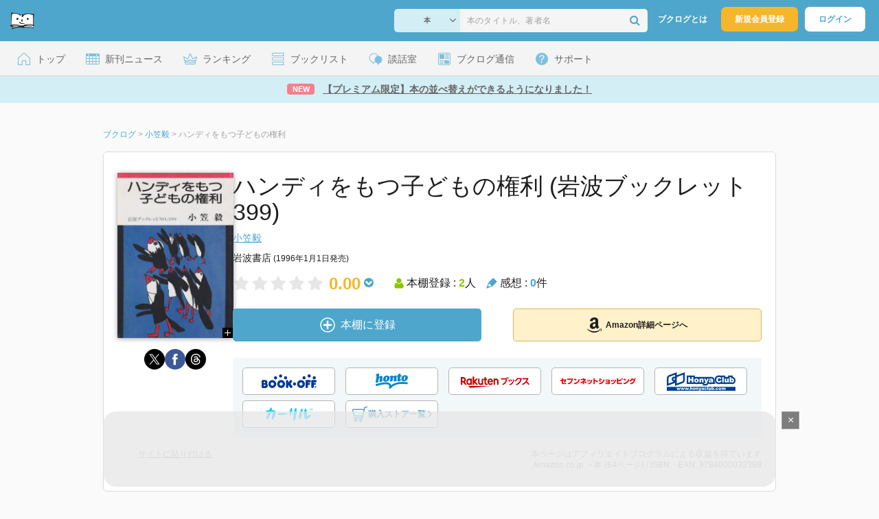

--- FILE ---
content_type: text/html; charset=UTF-8
request_url: https://booklog.jp/item/1/4000033395
body_size: 11662
content:
<!DOCTYPE html>
<html xmlns:og="http://ogp.me/ns#" lang="ja" data-mode="item">
<head profile="http://purl.org/net/ns/metaprof">
<meta charset="UTF-8">
<title>ハンディをもつ子どもの権利 | 小笠毅のあらすじ・感想 - ブクログ</title>
<meta http-equiv="X-UA-Compatible" content="IE=edge">
<meta name="copyright" content="copyright &copy; Booklog,Inc. All Rights Reserved.">
<meta name="viewport" content="width=1020">
<meta property="fb:app_id" content="106607239398699">
<meta name="description" content="ハンディをもつ子どもの権利 | 小笠毅のあらすじ紹介と本好きな方々による感想・レビューです（本棚登録数: 2/レビュー数: 0）。">

<meta name="twitter:site" content="@booklogjp">
<meta name="twitter:card" content="summary">
<meta name="twitter:title" content="ハンディをもつ子どもの権利 | 小笠毅のあらすじ・感想 - ブクログ">
<meta name="twitter:description" content="ハンディをもつ子どもの権利 | 小笠毅のあらすじ紹介と本好きな方々による感想・レビューです（本棚登録数: 2/レビュー数: 0）。">
<meta name="twitter:image" content="https://m.media-amazon.com/images/I/51yIl8Fc4vL._SL500_.jpg">
<meta property="og:locale" content="ja_JP">
<meta property="og:title" content="ハンディをもつ子どもの権利 | 小笠毅のあらすじ・感想 - ブクログ">
<meta property="og:url" content="https://booklog.jp/item/1/4000033395">
<meta property="og:description" content="ハンディをもつ子どもの権利 | 小笠毅のあらすじ紹介と本好きな方々による感想・レビューです（本棚登録数: 2/レビュー数: 0）。">
<meta property="og:image" content="https://m.media-amazon.com/images/I/51yIl8Fc4vL._SL500_.jpg">
<meta property="og:type" content="article">
<meta property="og:card" content="summary">
<link rel="shortcut icon" href="/favicon.ico">
<link rel="apple-touch-icon" href="/iphone-icon-54x54.png" sizes="57x57">
<link rel="apple-touch-icon" href="/iphone4-icon-114x114.png" sizes="114x114">
<link rel="apple-touch-icon" href="/ipad-icon-72x72.png" sizes="72x72">
<link rel="stylesheet" media="all" href="/css/booklog.css?1768958925
" type="text/css">
<link rel="stylesheet" media="all" href="/css/pc/item.css?1768958925
" type="text/css">
<link rel="canonical" href="https://booklog.jp/item/1/4000033395">

<script type="text/javascript">
var microadCompass = microadCompass || {};
microadCompass.queue = microadCompass.queue || [];
</script>
<script type="text/javascript" charset="UTF-8" src="//j.microad.net/js/compass.js" onload="new microadCompass.AdInitializer().initialize();" async></script>

<script async src="https://securepubads.g.doubleclick.net/tag/js/gpt.js" crossorigin="anonymous"></script>


<script type='text/javascript'>

var googletag = googletag || {};
googletag.cmd = googletag.cmd || [];
googletag.cmd.push(function() {
  googletag.defineSlot('/56823796/Booklog_lawer_column_l', [300, 250], 'div-gpt-ad-1434939675242-0').addService(googletag.pubads());
  googletag.defineSlot('/56823796/Booklog_lawer_column_r', [300, 250], 'div-gpt-ad-1434939675242-1').addService(googletag.pubads());
  googletag.defineSlot('/56823796/Booklog_main_board', [468, 60], 'div-gpt-ad-1434939675242-2').addService(googletag.pubads());
  googletag.defineSlot('/56823796/Booklog_side_middle', [300, 250], 'div-gpt-ad-1525848918879-0').addService(googletag.pubads());
  googletag.defineSlot('/56823796/Booklog_side_bottom', [300, 250], 'div-gpt-ad-1434939675242-3').addService(googletag.pubads());
  googletag.defineSlot('/56823796/Booklog_side_top', [[300, 600], [300, 250]], 'div-gpt-ad-1434939675242-4').addService(googletag.pubads());
  googletag.defineSlot('/56823796/Booklog_footer', [728, 90], 'div-gpt-ad-1434939675242-5').addService(googletag.pubads());
  googletag.defineSlot('/56823796/Booklog_side_top_microad', [300, 250], 'div-gpt-ad-1459322209616-0').addService(googletag.pubads());
  googletag.defineSlot('/56823796/Booklog_pagenation_microad_468*60', [468, 60], 'div-gpt-ad-1611112463296-0').addService(googletag.pubads());
  googletag.defineSlot('/56823796/Booklog_side_boc', [300, 250], 'div-gpt-ad-1647596858469-0').addService(googletag.pubads());
  googletag.defineSlot('/9176203,56823796/1912696', [[320, 75], [320, 100], [320, 50]], 'div-gpt-ad-1759378024658-0').addService(googletag.pubads());
  googletag.defineSlot('/9176203,56823796/1912697', [[300, 300], [300, 280], [300, 250]], 'div-gpt-ad-1759378105413-0').addService(googletag.pubads());
  googletag.defineSlot('/9176203,56823796/1912698', [[300, 280], [300, 250], [300, 300]], 'div-gpt-ad-1759378181706-0').addService(googletag.pubads());
  googletag.defineSlot('/9176203,56823796/1720315', [[300, 250], [336, 280]], 'div-gpt-ad-1759389327995-0').addService(googletag.pubads());
  googletag.defineSlot('/9176203,56823796/1720316', [[300, 250], [336, 280]], 'div-gpt-ad-1759389348025-0').addService(googletag.pubads());
  googletag.defineSlot('/9176203,56823796/1720318', [728, 90], 'div-gpt-ad-1759389372080-0').addService(googletag.pubads());
  googletag.defineSlot('/9176203,56823796/1720317', [728, 90], 'div-gpt-ad-1759389394282-0').addService(googletag.pubads());
  var REFRESH_KEY = 'refresh';
  var REFRESH_VALUE = 'true';
  googletag.defineSlot('/9176203,56823796/1851366', [[320, 50], [320, 75], [320, 100]], 'div-gpt-ad-1709533935613-0').setTargeting(REFRESH_KEY, REFRESH_VALUE).addService(googletag.pubads());
  var SECONDS_TO_WAIT_AFTER_VIEWABILITY = 30;
  googletag.pubads().addEventListener('impressionViewable', function(event) {
    var slot = event.slot;
    if (slot.getTargeting(REFRESH_KEY).indexOf(REFRESH_VALUE) > -1) {
      window.imgoogletagrefresh = setTimeout(function() {
        googletag.pubads().refresh([slot]);
      }, SECONDS_TO_WAIT_AFTER_VIEWABILITY * 1000);
    }
  });
  googletag.pubads().enableSingleRequest();
  googletag.pubads().collapseEmptyDivs();
  googletag.enableServices();
});

</script>

  <script>
    window.dataLayer = window.dataLayer || [];
    dataLayer.push({'login_status': 'Visitor'});
</script>
<script>(function(w,d,s,l,i){w[l]=w[l]||[];w[l].push({'gtm.start':
new Date().getTime(),event:'gtm.js'});var f=d.getElementsByTagName(s)[0],
j=d.createElement(s),dl=l!='dataLayer'?'&l='+l:'';j.async=true;j.src=
'https://www.googletagmanager.com/gtm.js?id='+i+dl;f.parentNode.insertBefore(j,f);
})(window,document,'script','dataLayer','GTM-KFZ3JNQ');</script>

<script type="application/ld+json">
  {
    "@context": "https://schema.org",
    "@type": "BreadcrumbList",
    "itemListElement": [
    {
      "@type": "ListItem",
      "position": 1,
      "item": {
        "@id": "https://booklog.jp",
        "name": "ブクログ"
      }
    },
        {
      "@type": "ListItem",
      "position": 2,
      "item": {
              "@id": "https://booklog.jp/author/小笠毅",
              "name": "小笠毅"
      }
    },        {
      "@type": "ListItem",
      "position": 3,
      "item": {
              "@id": "https://booklog.jp/item/1/4000033395",
              "name": "ハンディをもつ子どもの権利"
      }
    }      ]
}
</script>
</head>

<body id="mode-item" class="is-pc guest bot">

<noscript>
  <iframe src="https://www.googletagmanager.com/ns.html?id=GTM-KFZ3JNQ" height="0" width="0" style="display:none;visibility:hidden">
  </iframe>
</noscript>

<div id="body">

<div id="fb-root"></div>
<script>
window.fbAsyncInit = function(){
    FB.init({
        appId   : '106607239398699',
        xfbml   : false,
        version : 'v2.0'
    });
};

(function(d, s, id) {
  var js, fjs = d.getElementsByTagName(s)[0];
  if (d.getElementById(id)) return;
  js = d.createElement(s); js.id = id;
  js.src = "//connect.facebook.net/ja_JP/sdk.js";
  fjs.parentNode.insertBefore(js, fjs);
}(document, 'script', 'facebook-jssdk'));
</script>

  
  <div id="header-wrapper">
          <div id="global-navigation">
  <div class="left-navigation">
    <div class="logo l15M">
      <a href="/">
        <img src="/img/header/pc-navibar-booklog-logo.png"
             srcset="/img/header/pc-navibar-booklog-logo@2x.png 2x, /img/header/pc-navibar-booklog-logo@3x.png 3x">
      </a>
    </div>
  </div>

  <div class="right-navigation">
    <div class="search-area-wrapper r10M">
        <form action="/search" method="get">
    <div class="search-area">
      <select required name="service_id" class="select-genre db-b">
                      <option value="1">本</option>
                      <option value="201">Kindle</option>
                      <option value="200">Amazon</option>
                </select>
      <i class="fa fa-angle-down" aria-hidden="true"></i>
      <input type="text" class="textbox" name="keyword" value="" placeholder="本のタイトル、著者名" data-1p-ignore>
      <button type="submit" ><i class="fa fa-search"></i></button>
    </div>
  </form>
    </div>
    <div class="about-text r20M">
      <a href="/about">ブクログとは</a>
    </div>
    <div class="signup r10M">
      <a href="/signup" onclick="track('signup','click','global-navigation');">新規会員登録</a>
    </div>
    <div class="login r20M">
      <a href="/login">ログイン</a>
    </div>
  </div>
</div>
    
    <div id="header-menu">
  <a href="/" class="menu r10M">
    <span class="icon top"></span>
    <span class="text">トップ</span>
  </a>
  <a href="/release" class="menu r10M">
    <span class="icon release"></span>
    <span class="text">新刊ニュース</span>
  </a>
  <a href="/ranking"
     class="menu r10M">
    <span class="icon ranking"></span>
    <span class="text">ランキング</span>
  </a>
  <a href="/booklists" class="menu r10M">
    <span class="icon booklist"></span>
    <span class="text">ブックリスト</span>
  </a>
  <a href="/questions/all" class="menu r10M">
    <span class="bbs icon"></span>
    <span class="text">談話室</span>
  </a>
  <a href="/hon" class="menu r10M">
    <span class="news icon"></span>
    <span class="text">ブクログ通信</span>
  </a>
  <div class="dropdown-menu-hover menu">
    <span class="support icon"></span>
    <span class="text">サポート</span>
    <div class="dropdown">
      <ul>
        <li><a href="https://booklog.zendesk.com/hc/ja/categories/360003763214-%E3%81%8A%E7%9F%A5%E3%82%89%E3%81%9B"
               target="_blank" rel="noopener">お知らせ</a></li>
        <li><a href="https://booklog.zendesk.com/hc/ja" target="_blank" rel="noopener">ヘルプセンター</a></li>
        <li><a href="/biz">法人向け広告メニュー</a></li>
      </ul>
    </div>
  </div>
</div>
            <div id="header-info-text">
  <a href="https://booklog.jp/sort"
     onclick="track('ad', 'text', 'id_2046');">
              <span class="icon new">NEW</span>
          <span class="text">【プレミアム限定】本の並べ替えができるようになりました！</span>
  </a>
</div>

  </div>

<div id="page">

      <aside class="ad-header">
                  <div id='div-gpt-ad-1759389372080-0'>
          
          <script>
            googletag.cmd.push(function() { googletag.display('div-gpt-ad-1759389372080-0'); });
          </script>
          
        </div>
            </aside>

  <ul class="breadcrumbs">
  <li>
    <a href="https://booklog.jp"><span  class="bc-title">ブクログ</span></a>
    <span class="delimiter">&gt;</span>
  </li>
      <li>
          <a href="https://booklog.jp/author/小笠毅">
        <span class="bc-title">小笠毅</span>
      </a>
              <span class="delimiter">&gt;</span>
      </li>
        <li>
          <link href="/item/1/4000033395">
      <span class="bc-title">ハンディをもつ子どもの権利</span>
          </li>
    </ul>



<div id="main">
    <div id="item-area">
  <div class="inner">
    <div class="item-img-area">
      <div class="posR">
  <a href="https://www.amazon.co.jp/dp/4000033395?tag=booklogjp-item-22&linkCode=ogi&th=1&psc=1" onclick="track('purchase','service_1','image');" class="itemlink" rel="nofollow" target="_blank">
        <img src="https://m.media-amazon.com/images/I/51yIl8Fc4vL._SL500_.jpg" class="itemImg img_genre1" width="169" alt="ハンディをもつ子どもの権利 (岩波ブックレット 399)の詳細を見る">
      </a>
    <div class="item-img-large-btn">
    <a href="https://m.media-amazon.com/images/I/51yIl8Fc4vL._SL500_.jpg" class="colorbox" rel="nofollow">
      <img src="/img/btn_bookzoom.gif" width="15" height="15" alt="拡大画像を表示">
    </a>
  </div>
    <div id="itemImageLarge" class="item-img-large" style="display:none;"></div>
</div>

            <div class="tameshiyome-b">
          <ul class="share-circle-button">
  <li>
    <div class="x">
      <a href="https://twitter.com/intent/tweet?original_referer=https://booklog.jp/item/1/4000033395&text=%E3%83%8F%E3%83%B3%E3%83%87%E3%82%A3%E3%82%92%E3%82%82%E3%81%A4%E5%AD%90%E3%81%A9%E3%82%82%E3%81%AE%E6%A8%A9%E5%88%A9+%7C+%E5%B0%8F%E7%AC%A0%E6%AF%85%E3%81%AE%E3%81%82%E3%82%89%E3%81%99%E3%81%98%E3%83%BB%E6%84%9F%E6%83%B3+-+%E3%83%96%E3%82%AF%E3%83%AD%E3%82%B0&url=https://booklog.jp/item/1/4000033395&lang=ja&hashtags=booklog,ブクログ&via=booklogjp" target="_blank">
      </a>
    </div>
  </li>
  <li>
    <div class="facebook">
      <a href="https://www.facebook.com/sharer/sharer.php?u=https%3A%2F%2Fbooklog.jp%2Fitem%2F1%2F4000033395" target="_blank">
      </a>
    </div>
  </li>
  <li>
    <div class="threads">
      <a href="https://www.threads.net/intent/post?text=ハンディをもつ子どもの権利 | 小笠毅のあらすじ・感想 - ブクログ" target="_blank">
      </a>
    </div>
  </li>
</ul>
      </div>
    </div>
    <div class="item-info-area">
    <div class="item-info-title">
      <h1>ハンディをもつ子どもの権利 (岩波ブックレット 399)</h1>
                </div>
        <div class="item-info-author">
    <div>
        <a href="/author/%E5%B0%8F%E7%AC%A0%E6%AF%85">小笠毅</a>
      </div>
  
  
  
  
  </div>
        <div class="item-info-description clearFix">
  <ul>
      <li>
                                         </li>
  
      <li>
      <span>岩波書店</span><span content="1996-01-01" class="ts12"> (1996年1月1日発売)</span>    </li>
  
    </ul>
</div>
        <div class="item-aggregate-area">   <div class="rating">
                  <img src="/img/star/unstar.png"
             srcset="/img/star/unstar.png 1x, /img/star/unstar@2x.png 2x, /img/star/unstar@3x.png 3x" class="star"/>
                        <img src="/img/star/unstar.png"
             srcset="/img/star/unstar.png 1x, /img/star/unstar@2x.png 2x, /img/star/unstar@3x.png 3x" class="star"/>
                        <img src="/img/star/unstar.png"
             srcset="/img/star/unstar.png 1x, /img/star/unstar@2x.png 2x, /img/star/unstar@3x.png 3x" class="star"/>
                        <img src="/img/star/unstar.png"
             srcset="/img/star/unstar.png 1x, /img/star/unstar@2x.png 2x, /img/star/unstar@3x.png 3x" class="star"/>
                        <img src="/img/star/unstar.png"
             srcset="/img/star/unstar.png 1x, /img/star/unstar@2x.png 2x, /img/star/unstar@3x.png 3x" class="star"/>
                <div class="rating-value">0.00<i class="fa fa-chevron-circle-down"></i>
        <ul class="rating-breakdown">
          <li><i class="fa fa-star orange"></i><i class="fa fa-star orange"></i><i class="fa fa-star orange"></i><i class="fa fa-star orange"></i><i class="fa fa-star orange"></i> (0)</li>
          <li><i class="fa fa-star orange"></i><i class="fa fa-star orange"></i><i class="fa fa-star orange"></i><i class="fa fa-star orange"></i><i class="fa fa-star-o"></i> (0)</li>
          <li><i class="fa fa-star orange"></i><i class="fa fa-star orange"></i><i class="fa fa-star orange"></i><i class="fa fa-star-o"></i><i class="fa fa-star-o"></i> (0)</li>
          <li><i class="fa fa-star orange"></i><i class="fa fa-star orange"></i><i class="fa fa-star-o"></i><i class="fa fa-star-o"></i><i class="fa fa-star-o"></i> (0)</li>
          <li><i class="fa fa-star orange"></i><i class="fa fa-star-o"></i><i class="fa fa-star-o"></i><i class="fa fa-star-o"></i><i class="fa fa-star-o"></i> (0)</li>
        </ul>
      </div>
  </div>

  <div class="users">
    <img src="/img/item/user.png"
         srcset="/img/item/user.png 1x, /img/item/user@2x.png 2x, /img/item/user@3x.png 3x">
    本棚登録 : <span>2</span>人
  </div>
  <div class="reviews">
    <img src="/img/item/review-count.png"
         srcset="/img/item/review-count.png 1x, /img/item/review-count@2x.png 2x, /img/item/review-count@3x.png 3x">
    感想 : <span>0</span>件
  </div>
</div>

          <div class="item-info-buy">
    <div class="bookstore-btn-area">
      <ul class="btn-main">
                      <li>
                  <div id="book_1_4000033395_review">
    <a href="/edit/1/4000033395" class="add-item-btn middle  ">
      <img src="/img/common/add_item.png" srcset="/img/common/add_item@2x.png 2x, /img/common/add_item@3x.png 3x">
      <span>本棚に登録</span>
    </a>
  </div>
            </li>
            <li>
              <a href="https://www.amazon.co.jp/dp/4000033395?tag=booklogjp-item-22&linkCode=ogi&th=1&psc=1" class="btn-amazon-detail  middle " onclick="track('purchase','service_1','detail');" rel="nofollow" target="_blank">
                                  <i class="fa fa-amazon"></i>Amazon詳細ページへ
                              </a>
            </li>
                            </ul>

        
                  <div class="btn-others-area">
            <ul class="btn-others">
                                                  <li>
                    <a id="external-site-bookoff" class="btn" href="https://www.bookoffonline.co.jp/af/dlp.jsp?item=old/0016272141&xadid=booklog_01" rel="nofollow" target="_blank">
                      <img src="/img/btn/btn_BOOKOFF.svg"  alt="ブックオフオンライン" class="bookoff">
                    </a>
                  </li>
                                  <li>
                    <a id="external-site-honto" class="btn" href="http://ck.jp.ap.valuecommerce.com/servlet/referral?sid=2624063&pid=882942028&vc_url=http%3A%2F%2Fhonto.jp%2Fisbn%2F9784000033398" rel="nofollow" target="_blank">
                      <img src="/img/btn/btn_honto.svg"  alt="hontoネットストア" class="honto">
                    </a>
                  </li>
                                  <li>
                    <a id="external-site-rakuten" class="btn" href="http://hb.afl.rakuten.co.jp/hgc/g00q0723.z173r608.g00q0723.z173s50c/?pc=http%3A%2F%2Fbooks.rakuten.co.jp%2Frb%2F799593%2F%3Frafcid%3Dwsc_b_ts_649b7e847222f050d5d786aacdbbce7d" rel="nofollow" target="_blank">
                      <img src="/img/btn/btn_RakutenBooks.svg"  alt="楽天ブックス" class="rakuten">
                    </a>
                  </li>
                                  <li>
                    <a id="external-site-sevennet" class="btn" href="http://ck.jp.ap.valuecommerce.com/servlet/referral?sid=2624063&pid=884008413&vc_url=http%3A%2F%2F7net.omni7.jp%2Fdetail_isbn%2F9784000033398" rel="nofollow" target="_blank">
                      <img src="/img/btn/btn_sevennet.svg"  alt="セブンネットショッピング" class="sevennet">
                    </a>
                  </li>
                                  <li>
                    <a id="external-site-honyaclub" class="btn" href="http://www.honyaclub.com/shop/affiliate/itemlist.aspx?isbn=9784000033398" rel="nofollow" target="_blank">
                      <img src="/img/btn/btn_HonyaClub.svg"  alt="Honya Club" class="honyaclub">
                    </a>
                  </li>
                                                  <li>
                    <a id="external-site-calil" class="btn" href="https://calil.jp/book/9784000033398" rel="nofollow" target="_blank">
                      <img src="/img/btn/btn_calil.svg"  alt="カーリル" class="calil">
                    </a>
                  </li>
                
                                                  <li>
                    <a href="#" class="btn buy-store show-modal">
                      <img src="/img/item/shopping_cart.svg" alt="" >
                      <span>購入ストア一覧</span>
                      <img src="/img/item/arrow_right.svg" alt="" class="arrow-right">
                    </a>
                  </li>
                            </ul>
          </div>
            </div>
  </div>
    </div>
  </div>
  <div class="item-caption-area">
    <a href="/buildhtml/item/1/4000033395" class="copy-to-site">サイトに貼り付ける</a>
    <div class="info-area">
      <p class="affi-info">
        本ページはアフィリエイトプログラムによる収益を得ています
      </p>
      <p class="affi-info">
                        Amazon.co.jp ・本 (64ページ)                                / ISBN・EAN: 9784000033398
                </p>
            </div>
  </div>
</div>

      <div id="mainArea">

      
            
                    
                      
                    <div class="pagerArea">
                                </div>
            

                    <div class="ruled-line b30M"></div>
      
            
                                              <h2 class="b30M ts24">小笠毅の作品</h2>
                  <div class="carousel-area">
  <div id="carousel-left-arrow" class="arrow">
    <img src="/img/carousel/arrow-left-enable.png" srcset="/img/carousel/arrow-left-enable.png 1x, /img/carousel/arrow-left-enable@2x.png 2x, /img/carousel/arrow-left-enable@3x.png 3x" class="carousel-left-arrow-enable" alt="有効な左矢印">
    <img src="/img/carousel/arrow-left-hover.png" srcset="/img/carousel/arrow-left-hover.png 1x, /img/carousel/arrow-left-hover@2x.png 2x, /img/carousel/arrow-left-hover@3x.png 3x" class="carousel-left-arrow-hover">
    <img src="/img/carousel/arrow-left-disable.png" srcset="/img/carousel/arrow-left-disable.png 1x, /img/carousel/arrow-left-disable@2x.png 2x, /img/carousel/arrow-left-disable@3x.png 3x" class="carousel-left-arrow-disable" alt="無効な左矢印">
  </div>
  <div class="carousel-col-scroll">
            <div class="carousel-block" id="0">
      <div class="carousel-img">
        <a href="/item/1/4005002706?carousel=4000033395" class="itemlink">
                    <img src="https://m.media-amazon.com/images/I/51VAct5Hu9L._SL160_.jpg" class="itemImg" height="140px" alt="ハンドブック 子どもの権利条約 (岩波ジュニア新書)">
                  </a>
      </div>

      <div class="carousel-info">
        <div class="carousel-title">
          <a href="/item/1/4005002706?author-carousel=4000033395">ハンドブック 子どもの権利条約 (岩波ジュニア新書)</a>
        </div>
        <div class="carousel-author">
          中野光
        </div>
      </div>
    </div>
                <div class="carousel-block" id="1">
      <div class="carousel-img">
        <a href="/item/1/4002709914?carousel=4000033395" class="itemlink">
                    <img src="https://image.st-booklog.jp/OEZ3T0JQV2NTWkg5aHZzdm9ZVjk2dz09.jpg" class="itemImg" height="140px" alt="新版 就学時健診を考える 特別支援教育のいま (岩波ブックレット)">
                  </a>
      </div>

      <div class="carousel-info">
        <div class="carousel-title">
          <a href="/item/1/4002709914?author-carousel=4000033395">新版 就学時健診を考える 特別支援教育のいま (岩波ブックレット)</a>
        </div>
        <div class="carousel-author">
          小笠毅
        </div>
      </div>
    </div>
                <div class="carousel-block" id="2">
      <div class="carousel-img">
        <a href="/item/1/4535784787?carousel=4000033395" class="itemlink">
                    <img src="https://image.st-booklog.jp/OEduY1F4SnVNR3ZPQXBnOUdGMGxWZz09.jpg" class="itemImg" height="140px" alt="授業をたのしく支援する教えてみよう算数 数の誕生から四則計算">
                  </a>
      </div>

      <div class="carousel-info">
        <div class="carousel-title">
          <a href="/item/1/4535784787?author-carousel=4000033395">授業をたのしく支援する教えてみよう算数 数の誕生から四則計算</a>
        </div>
        <div class="carousel-author">
          小笠毅
        </div>
      </div>
    </div>
                <div class="carousel-block" id="3">
      <div class="carousel-img">
        <a href="/item/1/4886213715?carousel=4000033395" class="itemlink">
                    <img src="https://image.st-booklog.jp/V2k4cG9BeWkrNC8zVkY4SStBcW9vdz09.jpg" class="itemImg" height="140px" alt="特別支援教育のさんすう 一人ひとりの学びを支える">
                  </a>
      </div>

      <div class="carousel-info">
        <div class="carousel-title">
          <a href="/item/1/4886213715?author-carousel=4000033395">特別支援教育のさんすう 一人ひとりの学びを支える</a>
        </div>
        <div class="carousel-author">
          小笠毅
        </div>
      </div>
    </div>
                <div class="carousel-block" id="4">
      <div class="carousel-img">
        <a href="/item/1/4000093401?carousel=4000033395" class="itemlink">
                    <img src="https://image.st-booklog.jp/YWtHaDR0Z21RaU1lVE9Fa2x1SVk5dz09.jpg" class="itemImg" height="140px" alt="ハンディのある子どもの権利 (岩波ブックレット 640)">
                  </a>
      </div>

      <div class="carousel-info">
        <div class="carousel-title">
          <a href="/item/1/4000093401?author-carousel=4000033395">ハンディのある子どもの権利 (岩波ブックレット 640)</a>
        </div>
        <div class="carousel-author">
          小笠毅
        </div>
      </div>
    </div>
                <div class="carousel-block" id="5">
      <div class="carousel-img">
        <a href="/item/1/4000092278?carousel=4000033395" class="itemlink">
                    <img src="https://m.media-amazon.com/images/I/51DDN2V12TL._SL160_.jpg" class="itemImg" height="140px" alt="ハンディをもつ若者の進路 義務教育後の進学と就職 (岩波ブックレット 527)">
                  </a>
      </div>

      <div class="carousel-info">
        <div class="carousel-title">
          <a href="/item/1/4000092278?author-carousel=4000033395">ハンディをもつ若者の進路 義務教育後の進学と就職 (岩波ブックレット 527...</a>
        </div>
        <div class="carousel-author">
          小笠毅
        </div>
      </div>
    </div>
                <div class="carousel-block" id="6">
      <div class="carousel-img">
        <a href="/item/1/4794806191?carousel=4000033395" class="itemlink">
                    <img src="https://image.st-booklog.jp/S1dnTkhwODltV0NMTEVIbVNEcFJtZz09.jpg" class="itemImg" height="140px" alt="比較障害児学のすすめ 日本とスウェーデンとの距離">
                  </a>
      </div>

      <div class="carousel-info">
        <div class="carousel-title">
          <a href="/item/1/4794806191?author-carousel=4000033395">比較障害児学のすすめ 日本とスウェーデンとの距離</a>
        </div>
        <div class="carousel-author">
          小笠毅
        </div>
      </div>
    </div>
                <div class="carousel-block" id="7">
      <div class="carousel-img">
        <a href="/item/1/4000031171?carousel=4000033395" class="itemlink">
                    <img src="https://m.media-amazon.com/images/I/51LDmy7P7NL._SL160_.jpg" class="itemImg" height="140px" alt="学校から拒否される子どもたち 就学時健診と就学指導 (岩波ブックレット 177)">
                  </a>
      </div>

      <div class="carousel-info">
        <div class="carousel-title">
          <a href="/item/1/4000031171?author-carousel=4000033395">学校から拒否される子どもたち 就学時健診と就学指導 (岩波ブックレット 17...</a>
        </div>
        <div class="carousel-author">
          小笠毅
        </div>
      </div>
    </div>
                <div class="carousel-block" id="8">
      <div class="carousel-img">
        <a href="/item/1/4535593434?carousel=4000033395" class="itemlink">
                    <img src="https://m.media-amazon.com/images/I/41Bz7L2WajL._SL160_.jpg" class="itemImg" height="140px" alt="授業をたのしく支援する 教えてみよう算数">
                  </a>
      </div>

      <div class="carousel-info">
        <div class="carousel-title">
          <a href="/item/1/4535593434?author-carousel=4000033395">授業をたのしく支援する 教えてみよう算数</a>
        </div>
        <div class="carousel-author">
          小笠 毅
        </div>
      </div>
    </div>
                <div class="carousel-block" id="9">
      <div class="carousel-img">
        <a href="/item/1/4000031783?carousel=4000033395" class="itemlink">
                    <img src="https://m.media-amazon.com/images/I/518ioRLMn1L._SL160_.jpg" class="itemImg" height="140px" alt="就職を拒否される若者たち (岩波ブックレット 238)">
                  </a>
      </div>

      <div class="carousel-info">
        <div class="carousel-title">
          <a href="/item/1/4000031783?author-carousel=4000033395">就職を拒否される若者たち (岩波ブックレット 238)</a>
        </div>
        <div class="carousel-author">
          小笠毅
        </div>
      </div>
    </div>
                <div class="carousel-block" id="11">
      <div class="carousel-img">
        <a href="/item/1/4794806418?carousel=4000033395" class="itemlink">
                    <img src="https://image.st-booklog.jp/YStKZkcrYURsYlVESlp2MVk2eWVGdz09.jpg" class="itemImg" height="140px" alt="“数楽力”への挑戦 “数が苦”からの脱出法 (遠山真学塾エルダリーコース)">
                  </a>
      </div>

      <div class="carousel-info">
        <div class="carousel-title">
          <a href="/item/1/4794806418?author-carousel=4000033395">“数楽力”への挑戦 “数が苦”からの脱出法 (遠山真学塾エルダリーコース)</a>
        </div>
        <div class="carousel-author">
          小笠毅
        </div>
      </div>
    </div>
                <div class="carousel-block" id="12">
      <div class="carousel-img">
        <a href="/item/1/4535066051?carousel=4000033395" class="itemlink">
                    <img src="https://m.media-amazon.com/images/I/51uKlHkoh2L._SL160_.jpg" class="itemImg" height="140px" alt="教えてみようさんすう (1) (算数が心配な子どもと親の本 1)">
                  </a>
      </div>

      <div class="carousel-info">
        <div class="carousel-title">
          <a href="/item/1/4535066051?author-carousel=4000033395">教えてみようさんすう (1) (算数が心配な子どもと親の本 1)</a>
        </div>
        <div class="carousel-author">
          小笠毅
        </div>
      </div>
    </div>
                <div class="carousel-block" id="13">
      <div class="carousel-img">
        <a href="/item/1/479480492X?carousel=4000033395" class="itemlink">
                    <img src="https://m.media-amazon.com/images/I/413zbMJodXS._SL160_.jpg" class="itemImg" height="140px" alt="学びへの挑戦 学習困難児の教育を原点にして">
                  </a>
      </div>

      <div class="carousel-info">
        <div class="carousel-title">
          <a href="/item/1/479480492X?author-carousel=4000033395">学びへの挑戦 学習困難児の教育を原点にして</a>
        </div>
        <div class="carousel-author">
          小笠毅
        </div>
      </div>
    </div>
                <div class="carousel-block" id="14">
      <div class="carousel-img">
        <a href="/item/1/4751913239?carousel=4000033395" class="itemlink">
                    <img src="https://m.media-amazon.com/images/I/411T4112qpL._SL160_.jpg" class="itemImg" height="140px" alt="“数が苦”から“数楽”へ 算数の落とし穴">
                  </a>
      </div>

      <div class="carousel-info">
        <div class="carousel-title">
          <a href="/item/1/4751913239?author-carousel=4000033395">“数が苦”から“数楽”へ 算数の落とし穴</a>
        </div>
        <div class="carousel-author">
          小笠毅
        </div>
      </div>
    </div>
                <div class="carousel-block" id="15">
      <div class="carousel-img">
        <a href="/item/1/4535560439?carousel=4000033395" class="itemlink">
                    <img src="https://m.media-amazon.com/images/I/51PEU7etZiL._SL160_.jpg" class="itemImg" height="140px" alt="ハンディをもつ子どもの教育 学習困難児との「二人四脚」">
                  </a>
      </div>

      <div class="carousel-info">
        <div class="carousel-title">
          <a href="/item/1/4535560439?author-carousel=4000033395">ハンディをもつ子どもの教育 学習困難児との「二人四脚」</a>
        </div>
        <div class="carousel-author">
          小笠毅
        </div>
      </div>
    </div>
                <div class="carousel-block" id="16">
      <div class="carousel-img">
        <a href="/item/1/453557653X?carousel=4000033395" class="itemlink">
                    <img src="https://m.media-amazon.com/images/I/51-EiN+8FAL._SL160_.jpg" class="itemImg" height="140px" alt="教えてみようさんすう 数の誕生からくりあがり・くりさがりまで (学習に障害をもつ子どもと親の本 1)">
                  </a>
      </div>

      <div class="carousel-info">
        <div class="carousel-title">
          <a href="/item/1/453557653X?author-carousel=4000033395">教えてみようさんすう 数の誕生からくりあがり・くりさがりまで (学習に障害を...</a>
        </div>
        <div class="carousel-author">
          小笠毅
        </div>
      </div>
    </div>
                <div class="carousel-block" id="17">
      <div class="carousel-img">
        <a href="/item/1/4535066019?carousel=4000033395" class="itemlink">
                    <img src="https://m.media-amazon.com/images/I/51k6etnFMmL._SL160_.jpg" class="itemImg" height="140px" alt="教えてみようすうがく 反対の意味をもつ数 正と負の数 文字式・一次方程式 (1) (数学が心配な子どもと親の本 1)">
                  </a>
      </div>

      <div class="carousel-info">
        <div class="carousel-title">
          <a href="/item/1/4535066019?author-carousel=4000033395">教えてみようすうがく 反対の意味をもつ数 正と負の数 文字式・一次方程式 (...</a>
        </div>
        <div class="carousel-author">
          小笠毅
        </div>
      </div>
    </div>
                <div class="carousel-block" id="18">
      <div class="carousel-img">
        <a href="/item/1/4000034057?carousel=4000033395" class="itemlink">
                    <img src="https://m.media-amazon.com/images/I/51XRNP7HHDL._SL160_.jpg" class="itemImg" height="140px" alt="就学時健診を考える (岩波ブックレット 465)">
                  </a>
      </div>

      <div class="carousel-info">
        <div class="carousel-title">
          <a href="/item/1/4000034057?author-carousel=4000033395">就学時健診を考える (岩波ブックレット 465)</a>
        </div>
        <div class="carousel-author">
          小笠毅
        </div>
      </div>
    </div>
                <div class="carousel-block" id="19">
      <div class="carousel-img">
        <a href="/item/1/4535578133?carousel=4000033395" class="itemlink">
                    <img src="https://m.media-amazon.com/images/I/51QbY-pT5sL._SL160_.jpg" class="itemImg" height="140px" alt="教えてみようさんすう (3) (算数が心配な子どもと親の本 3)">
                  </a>
      </div>

      <div class="carousel-info">
        <div class="carousel-title">
          <a href="/item/1/4535578133?author-carousel=4000033395">教えてみようさんすう (3) (算数が心配な子どもと親の本 3)</a>
        </div>
        <div class="carousel-author">
          小笠毅
        </div>
      </div>
    </div>
          </div>
  <div id="carousel-right-arrow" class="arrow right">
    <img src="/img/carousel/arrow-right-enable.png" srcset="/img/carousel/arrow-right-enable.png 1x, /img/carousel/arrow-right-enable@2x.png 2x, /img/carousel/arrow-right-enable@3x.png 3x" class="carousel-right-arrow-enable" alt="有効な右矢印">
    <img src="/img/carousel/arrow-right-hover.png" srcset="/img/carousel/arrow-right-hover.png 1x, /img/carousel/arrow-right-hover@2x.png 2x, /img/carousel/arrow-right-hover@3x.png 3x" class="carousel-right-arrow-hover">
    <img src="/img/carousel/arrow-right-disable.png" srcset="/img/carousel/arrow-right-disable.png 1x, /img/carousel/arrow-right-disable@2x.png 2x, /img/carousel/arrow-right-disable@3x.png 3x" class="carousel-right-arrow-disable" alt="無効な右矢印">
  </div>
</div>
                <div class="author-link b40P b30M ruled-line">
                  <a href="/author/%E5%B0%8F%E7%AC%A0%E6%AF%85">小笠毅の作品ランキング・新刊情報へ</a>
                </div>
                              
    <ul class="ad-content-bottom t10M clearfix">
      <li>    
          <aside class="ad-content_bottom_left">
                            
          <div id='div-gpt-ad-1434939675242-0' style='width:300px; height:250px;'>
            <script type='text/javascript'>
              googletag.cmd.push(function() { googletag.display('div-gpt-ad-1434939675242-0'); });
            </script>
          </div>
          
              </aside>
    
    </li>
      <li>    
          <aside class="ad-content_bottom_right">
                            
          <div id='div-gpt-ad-1434939675242-1' style='width:300px; height:250px;'>
            <script type='text/javascript'>
              googletag.cmd.push(function() { googletag.display('div-gpt-ad-1434939675242-1'); });
            </script>
          </div>
          
              </aside>
    
    </li>
    </ul>

                  <div class="users-status-area t20M">
    <h2 class="ts23">最近本棚に登録した人</h2>
    <ul class="users-status t30M">
                  <li class="tile">
            <a href="/users/to4ta3"
               onclick="track('item','click','register-rank:0')">
              <div class="users-icon">
                                      <img src="/img/noimage/prof_noimage.gif" width="30" height="30" class="usricn r3M"
                         alt="to4ta3さん">
                                </div>
              <dl class="users-text">
                <dt>to4ta3</dt>
                <dd><i class="fa fa-star-o"></i><i class="fa fa-star-o"></i><i class="fa fa-star-o"></i><i class="fa fa-star-o"></i><i class="fa fa-star-o"></i></dd>
              </dl>
            </a>
          </li>
            </ul>
  </div>
        </div>

    <div id="sideArea">

  
      <aside class="ad-side-top">
                                        
              <div id='div-gpt-ad-1434939675242-4' class='ad-300-600'>
                <script type='text/javascript'>
                    googletag.cmd.push(function () {
                        googletag.display('div-gpt-ad-1434939675242-4');
                    });
                </script>
              </div>
            
                  </aside>
  <ul class="bnr-list-area b10M">
  <li>
    <img src="/img/device/pc-app-banner.png" alt="話題の本に出会えて、蔵書管理を手軽にできる！ブクログのアプリ"
         usemap="#booklog-app"
         srcset="/img/device/pc-app-banner.png 1x, /img/device/pc-app-banner@2x.png 2x, /img/device/pc-app-banner@3x.png 3x">
    <map name="booklog-app">
      <area shape="rect" coords="25,115,145,160"
            href="https://itunes.apple.com/jp/app/id359066582"
            target="_blank"
            rel="noopener"
            alt="AppStoreからダウンロード"
            onclick="track('pc_top','dl_iphone');">
      <area shape="rect" coords="150,115,280,160"
            href="https://play.google.com/store/apps/details?id=jp.booklog.android"
            target="_blank"
            rel="noopener"
            alt="GooglePlayで手に入れよう"
            onclick="track('pc_top','dl_android');">
      <area shape="default" href="/device">
    </map>
  </li>
      <li>
      <!-- /56823796/Booklog_side_boc -->
      <div id='div-gpt-ad-1647596858469-0' style='min-width: 300px; min-height: 250px;'>
        <script>
            googletag.cmd.push(function() { googletag.display('div-gpt-ad-1647596858469-0'); });
        </script>
      </div>
    </li>
  </ul>
    
  <aside class="ad-side-bottom">
              
      <div id='div-gpt-ad-1434939675242-3' style='width:300px; height:250px;'>
        <script type='text/javascript'>
          googletag.cmd.push(function () {
            googletag.display('div-gpt-ad-1434939675242-3');
          });
        </script>
      </div>
    
      </aside>
</div>
</div>

<div id="inc-modal-store-list" class="disNone">
  <ul>
        <li>
      <a href="https://www.amazon.co.jp/dp/4000033395?tag=booklogjp-item-22&linkCode=ogi&th=1&psc=1" onclick="track('purchase','service_1','detail')" rel="nofollow" target="_blank">
                Amazon
              </a>
    </li>
          <li>
        <a href="https://www.bookoffonline.co.jp/af/dlp.jsp?item=old/0016272141&xadid=booklog_01" id="external-site-link-bookoff" rel="nofollow" target="_blank">
          ブックオフオンライン
        </a>
      </li>
          <li>
        <a href="http://hb.afl.rakuten.co.jp/hgc/g00q0723.z173r608.g00q0723.z173s50c/?pc=http%3A%2F%2Fbooks.rakuten.co.jp%2Frb%2F799593%2F%3Frafcid%3Dwsc_b_ts_649b7e847222f050d5d786aacdbbce7d" id="external-site-link-rakuten" rel="nofollow" target="_blank">
          楽天ブックス
        </a>
      </li>
          <li>
        <a href="http://ck.jp.ap.valuecommerce.com/servlet/referral?sid=2624063&pid=884008413&vc_url=http%3A%2F%2F7net.omni7.jp%2Fdetail_isbn%2F9784000033398" id="external-site-link-sevennet" rel="nofollow" target="_blank">
          セブンネットショッピング
        </a>
      </li>
          <li>
        <a href="http://www.honyaclub.com/shop/affiliate/itemlist.aspx?isbn=9784000033398" id="external-site-link-honyaclub" rel="nofollow" target="_blank">
          Honya Club
        </a>
      </li>
          </ul>

    <h2>電子書籍</h2>
  <ul>
        <li>
      <a href="http://ck.jp.ap.valuecommerce.com/servlet/referral?sid=2624063&pid=882942028&vc_url=http%3A%2F%2Fhonto.jp%2Fisbn%2F9784000033398" id="external-site-link-honto" class="ebook-btn" target="_blank">hontoネットストア</a>
    </li>
      </ul>
  </div>
<script id="source-insight-unset-watchlist" type="text/jarty">
{* <![CDATA[ *}
<a href="#" class="unset-watchlist trigger-unset-watchlist">登録済</a>
<a href="/insight#watchlist/{$watchlist_id}/{$service_id}/{$item_id}" class="link-insight" target="_blank"><img src="/img/insight/btn_bi_link.png"></a>
{* ]]> *}
</script>

<script id="source-insight-set-watchlist" type="text/jarty">
{* <![CDATA[ *}
<a href="#" class="set-watchlist trigger-set-watchlist">登録</a>
{* ]]> *}
</script>

<script id="source-insight-error" type="text/jarty">
{* <![CDATA[ *}
<a href="javascript:void(0)" class="error-watchlist">エラー</a>
{* ]]> *}
</script>

<script id="source-insight-set-loading" type="text/jarty">
{* <![CDATA[ *}
<a href="#" class="unset-watchlist">登録済</a>
<a href="javascript:void(0)" class="link-insight"><img src="/img/insight/btn_bi_link.png"></a>
{* ]]> *}
</script>

<script id="source-insight-unset-loading" type="text/jarty">
{* <![CDATA[ *}
<a href="javascript:void(0)" class="set-watchlist">登録</a>
{* ]]> *}
</script>


<script id="source-comment-article" type="text/jarty">
{* <![CDATA[ *}
<li class="comment-list-item" data-comment_id="{$comment_id}">
  <div class="comment-article">
    <div class="comment-main">
      <div class="comment-image">
        {if $comment.image_url}
        <img src="/icon/{$comment.image_url|replace:'L_':'S_'}" alt="{$comment.nickname|escape}さん">
        {else}
        <img src="/img/noimage/prof_noimage.gif" alt="{$comment.nickname|escape}さん">
        {/if}
      </div>
      <div class="comment-user">
        <a href="/users/{$comment.account|escape}">
          {$comment.nickname|escape}さん
        </a>
      </div>
      <div class="comment-description">
          <span>{$comment.comment_text|escape|nl2br}</span>
          <span class="comment-error">
            {$error_msg}
          </span>
      </div>
    </div>
    <div class="comment-info">
      <div class="comment-date">
        {$comment.comment_create_date|escape}
      </div>
      <div class="comment-dustbox-wrap">
        {if $login.user_id == $comment.user_id}
        <div class="comment-dustbox">
        ✕
        </div>
        {/if}
      </div>
    </div>
  </div>
</li>
{* ]]> *}
</script>


        
          <aside class="ad-footer">
                            
          <div id='div-gpt-ad-1434939675242-5' style='width:728px; height:90px;'>
            <script type='text/javascript'>
              googletag.cmd.push(function() { googletag.display('div-gpt-ad-1434939675242-5'); });
            </script>
          </div>
          
              </aside>
    
      
</div>

<div id="footer">

  <div id="directoryNav" class="clearFix">
    <div class="clearFix">
              <div class="dnArea01">
        <h3>本と出会う</h3>
        <ul>
          <li><a href="/ranking">ランキング</a></li>
          <li><a href="/release">新刊情報</a></li>
          <li><a href="/review">新着レビュー</a></li>
          <li><a href="/questions/all">ブクログ談話室</a></li>
          <li><a href="/award/">ブクログ大賞</a></li>
          <li><a href="/hon" target="_blank">ブクログ通信</a></li>
          <li><a href="/reading">読書のすすめ</a></li>
        </ul>
      </div>

              <div class="dnArea02">
        <h3>本を探す</h3>
        <ul>
          <li><a href="/search">キーワードで検索</a></li>
          <li><a href="/tags">タグから検索</a></li>
        </ul>

        <h3>本棚を探す</h3>
        <ul>
          <li><a href="/profiletags">プロフィールから本棚を探す</a></li>
          <li><a href="/users_search">ブクログID 検索</a></li>
        </ul>
      </div>

              <div class="dnArea03">
        <h3>ようこそブクログへ</h3>
        <ul>
          <li><a href="/about">ブクログについて</a></li>
        </ul>

        <h3>ブクログ</h3>
        <ul>
          <li><a href="/app">ブクログのアプリ</a></li>
        </ul>

        <h3>企画</h3>
        <ul>
          <li><a href="/best-user/index.html">Best User Award 2024</a></li>
          <li><a href="/20th-anniversary/index.html">ブクログ20周年特設サイト</a></li>
        </ul>
      </div>

              <div class="dnArea04">
        <h3>サポート</h3>
        <ul>
          <li><a href="https://booklog.zendesk.com/hc/ja/categories/360003763214-%E3%81%8A%E7%9F%A5%E3%82%89%E3%81%9B"
                 target="_blank">お知らせ</a></li>
          <li><a href="https://booklog.zendesk.com/hc/ja" target="_blank">ヘルプセンター</a></li>
          <li class="kugiri"><a href="/biz">法人向け広告メニュー</a></li>
          <li><a href="/contact/ad">法人様のお問い合わせ（広告など）</a></li>
          <li class="kugiri">
          <li><a href="http://twitter.com/booklogjp" target="_blank">公式Twitter</a></li>
          <li><a href="http://www.facebook.com/booklog" target="_blank">Facebookページ</a></li>
          </li>
        </ul>
      </div>
    </div>
  </div>

  <div id="footerNavi" class="clearFix">
    <ul>
      <li><a href="/term">利用規約</a> |</li>
      <li><a href="/legal">特定商取引法に基づく表記</a> |</li>
      <li><a href="/cookie">Cookieの使用について</a> |</li>
      <li><a href="https://booklog.co.jp/privacy" target="_blank">プライバシーポリシー</a> |</li>
      <li><a href="https://booklog.co.jp" target="_blank">会社概要</a> |</li>
      <li><a href="https://www.wantedly.com/companies/booklog/projects" target="_blank">採用情報</a></li>
    </ul>

          <address>Copyright &copy; 2026 <a href="https://booklog.co.jp/" target="_blank">Booklog,Inc.</a>
      All Rights Reserved.
    </address>

  </div>
</div>

  <script src="/js/dest/booklog.min.js?1768958925
"></script>
  <script src="/js/dest/views/item.min.js?1768958925
"></script>


<script id="source-modal" type="text/jarty">
{* <![CDATA[ *}
<section class="modal" id="{$identifier|escape}">
  <h1 class="header">{$title|escape}<a href="#" class="modal-close"><i class="fa fa-times"></i></a></h1>
  <div class="body">
    {$body}
  </div>
  <div class="footer">
    {if $buttons.length > 0}
    <ul class="button-{$buttons.length}{if $buttons.length == 2} segmented-button{/if}">
    {foreach from=$buttons item=button}
      <li>
        <a href="#" id="{$button.identifier|escape}" class="modal-button{if $button.primary || $buttons.length == 1} primary{/if}{if $button.disabled} disabled{/if}">{$button.label|escape}</a>
      </li>
    {/foreach}
    </ul>
    {else}
    <ul class="button-1">
      <li>
        <a href="#" class="modal-button primary modal-close">閉じる</a>
      </li>
    </ul>
    {/if}
  </div>
</section>
<div class="modal-background"></div>
{* ]]> *}
</script>



<script id="source-toast" type="text/jarty">
{* <![CDATA[ *}
<div class="toast toast-{$level}">
  <div class="toast-body">
  {if $link}<a href="{$link}">{/if}
    {if $level == 'warn'}<i class="fa fa-warning"></i>
    {elseif $level == 'error'}<i class="fa fa-ban"></i></i>
    {else}<i class="fa fa-check-circle"></i>{/if}
    <span>{$message|escape}</span>
  {if $link}</a>{/if}
  </div>
</div>
{* ]]> *}
</script>


<script id="source-loader" type="text/jarty">
{* <![CDATA[ *}
<div class="loader">
  <i class="fa fa-circle-o-notch fa-lg fa-spin"></i>
</div>
{* ]]> *}
</script>


<script id="source-follower" type="text/jarty">
{* <![CDATA[ *}
<li>
  <a href="/users/{$obj.account|escape:'url'}"><img src="{$obj.image_url}" class="prof-img-m"></a>
</li>
{* ]]> *}
</script>

<div id="inc-modal-social-buttons" class="disNone">
  <div class="disT w100 t25M b20M">
    <div class="disTc w30 taC vaT"><a href="https://twitter.com/intent/tweet?original_referer=https%3A%2F%2Fbooklog.jp%2Fitem%2F1%2F4000033395&amp;text=%E3%83%8F%E3%83%B3%E3%83%87%E3%82%A3%E3%82%92%E3%82%82%E3%81%A4%E5%AD%90%E3%81%A9%E3%82%82%E3%81%AE%E6%A8%A9%E5%88%A9+%7C+%E5%B0%8F%E7%AC%A0%E6%AF%85%E3%81%AE%E3%81%82%E3%82%89%E3%81%99%E3%81%98%E3%83%BB%E6%84%9F%E6%83%B3+-+%E3%83%96%E3%82%AF%E3%83%AD%E3%82%B0&amp;url=https%3A%2F%2Fbooklog.jp%2Fitem%2F1%2F4000033395&amp;lang=ja&amp;hashtags=booklog,ブクログ&amp;via=booklogjp" class="btn-tweet-box" target="_blank"><img src="/img/btn/btn_tweet_box.png" width="56" height="61" alt="ツイートする"></a></div>
  </div>
</div>

<script id="source-modal-facebook-button" type="text/jarty">
{* <![CDATA[ *}
<div class="disTc w30 taC vaT">
  <div class="fb-like" data-href="{$page_url}" data-layout="box_count" data-action="like" data-show-faces="false" data-share="true"></div>
</div>
{* ]]> *}
</script>



<div id="overlay-ad">
  <div id="float-bnr" style="position: fixed; z-index: 10000; left: 0px; bottom: 10px; width: 980px; left: 50%; transform: translate(-50%, 0); border-radius: 20px; display: block; background: rgba(230, 230, 230, 0.75); filter:progid:DXImageTransform.Microsoft.Gradient(GradientType=0,StartColorStr=#50000000,EndColorStr=#50000000);">
    <div style="position:relative;display:block;width:728px;height:90px;margin:10px auto 10px; top:0;">
              
        <div style='position:fixed;left:0;right:0;margin:auto;width:960px;background:rgba(0, 0, 0, 0.7);z-index:99998;text-align:center;transform:translate3d(0, 0, 0);'>
          <div id='div-gpt-ad-1759389394282-0' style='margin:auto;text-align:center;z-index:99999;'>
            <script>
              googletag.cmd.push(function() { googletag.display('div-gpt-ad-1759389394282-0'); });
            </script>
          </div>
        </div>
        
          </div>
    <div id="bnr-close" style="position:absolute; top:0; right:-34px; width: 24px;height: 24px;border: 1px solid rgba(255, 255, 255, 0.3);background:rgba(0,0,0,.5); background:#000\9; color: #fff;cursor: pointer;font-size: 16px;line-height: 24px;text-align: center;">&times;</div>
    
    <script type="text/javascript">
        document.getElementById('bnr-close').addEventListener('click', function(){ document.getElementById('float-bnr').style.display = 'none'; });
    </script>
    
  </div>
</div>

</div>
</body>
</html>



--- FILE ---
content_type: text/html; charset=utf-8
request_url: https://www.google.com/recaptcha/api2/aframe
body_size: 265
content:
<!DOCTYPE HTML><html><head><meta http-equiv="content-type" content="text/html; charset=UTF-8"></head><body><script nonce="tgf9o14mY8tF9QeQJhvnLw">/** Anti-fraud and anti-abuse applications only. See google.com/recaptcha */ try{var clients={'sodar':'https://pagead2.googlesyndication.com/pagead/sodar?'};window.addEventListener("message",function(a){try{if(a.source===window.parent){var b=JSON.parse(a.data);var c=clients[b['id']];if(c){var d=document.createElement('img');d.src=c+b['params']+'&rc='+(localStorage.getItem("rc::a")?sessionStorage.getItem("rc::b"):"");window.document.body.appendChild(d);sessionStorage.setItem("rc::e",parseInt(sessionStorage.getItem("rc::e")||0)+1);localStorage.setItem("rc::h",'1769000645746');}}}catch(b){}});window.parent.postMessage("_grecaptcha_ready", "*");}catch(b){}</script></body></html>